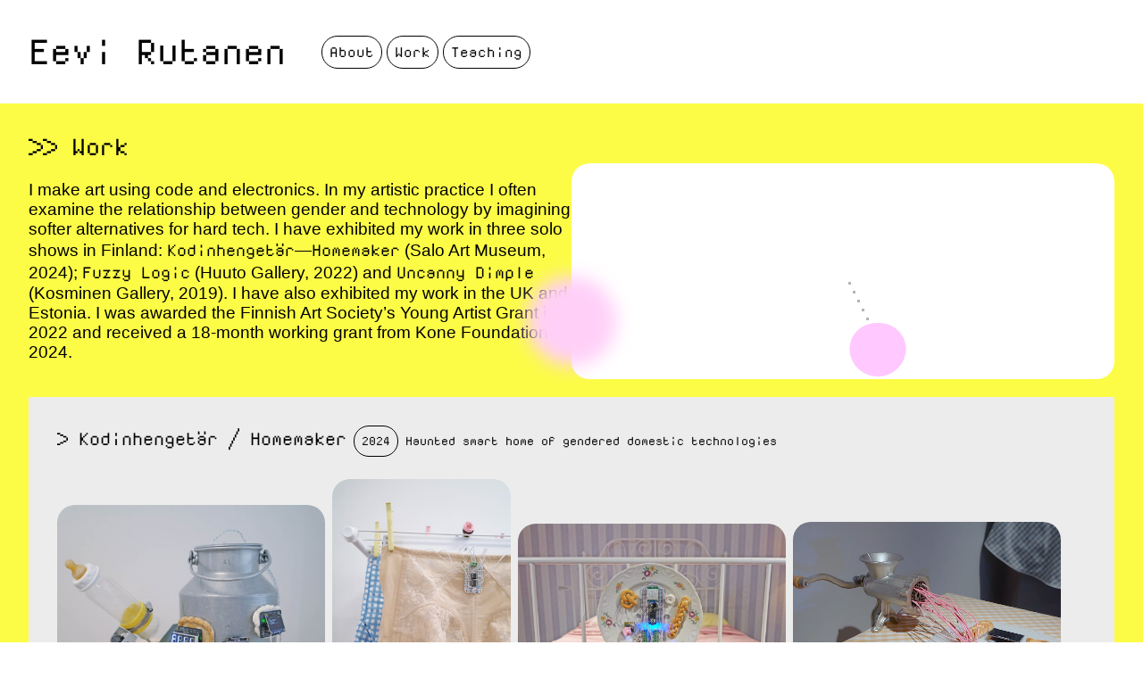

--- FILE ---
content_type: text/html; charset=UTF-8
request_url: https://www.eevirutanen.com/
body_size: 8232
content:
<!DOCTYPE html>
<html lang="fi" itemscope itemtype="https://schema.org/WebPage">
<head>
<div id="circleId" class="circle"></div>
<meta charset="UTF-8">
<meta name="viewport" content="width=device-width">
<title>Eevi Rutanen</title>
<meta name='robots' content='max-image-preview:large' />
<link rel="alternate" type="application/rss+xml" title="Eevi Rutanen &raquo; syöte" href="https://www.eevirutanen.com/feed/" />
<link rel="alternate" type="application/rss+xml" title="Eevi Rutanen &raquo; kommenttien syöte" href="https://www.eevirutanen.com/comments/feed/" />
<style id='wp-img-auto-sizes-contain-inline-css' type='text/css'>
img:is([sizes=auto i],[sizes^="auto," i]){contain-intrinsic-size:3000px 1500px}
/*# sourceURL=wp-img-auto-sizes-contain-inline-css */
</style>
<style id='wp-emoji-styles-inline-css' type='text/css'>

	img.wp-smiley, img.emoji {
		display: inline !important;
		border: none !important;
		box-shadow: none !important;
		height: 1em !important;
		width: 1em !important;
		margin: 0 0.07em !important;
		vertical-align: -0.1em !important;
		background: none !important;
		padding: 0 !important;
	}
/*# sourceURL=wp-emoji-styles-inline-css */
</style>
<link rel='stylesheet' id='wp-block-library-css' href='https://www.eevirutanen.com/wp-includes/css/dist/block-library/style.min.css?ver=6.9' type='text/css' media='all' />
<style id='wp-block-paragraph-inline-css' type='text/css'>
.is-small-text{font-size:.875em}.is-regular-text{font-size:1em}.is-large-text{font-size:2.25em}.is-larger-text{font-size:3em}.has-drop-cap:not(:focus):first-letter{float:left;font-size:8.4em;font-style:normal;font-weight:100;line-height:.68;margin:.05em .1em 0 0;text-transform:uppercase}body.rtl .has-drop-cap:not(:focus):first-letter{float:none;margin-left:.1em}p.has-drop-cap.has-background{overflow:hidden}:root :where(p.has-background){padding:1.25em 2.375em}:where(p.has-text-color:not(.has-link-color)) a{color:inherit}p.has-text-align-left[style*="writing-mode:vertical-lr"],p.has-text-align-right[style*="writing-mode:vertical-rl"]{rotate:180deg}
/*# sourceURL=https://www.eevirutanen.com/wp-includes/blocks/paragraph/style.min.css */
</style>
<style id='global-styles-inline-css' type='text/css'>
:root{--wp--preset--aspect-ratio--square: 1;--wp--preset--aspect-ratio--4-3: 4/3;--wp--preset--aspect-ratio--3-4: 3/4;--wp--preset--aspect-ratio--3-2: 3/2;--wp--preset--aspect-ratio--2-3: 2/3;--wp--preset--aspect-ratio--16-9: 16/9;--wp--preset--aspect-ratio--9-16: 9/16;--wp--preset--color--black: #000000;--wp--preset--color--cyan-bluish-gray: #abb8c3;--wp--preset--color--white: #ffffff;--wp--preset--color--pale-pink: #f78da7;--wp--preset--color--vivid-red: #cf2e2e;--wp--preset--color--luminous-vivid-orange: #ff6900;--wp--preset--color--luminous-vivid-amber: #fcb900;--wp--preset--color--light-green-cyan: #7bdcb5;--wp--preset--color--vivid-green-cyan: #00d084;--wp--preset--color--pale-cyan-blue: #8ed1fc;--wp--preset--color--vivid-cyan-blue: #0693e3;--wp--preset--color--vivid-purple: #9b51e0;--wp--preset--gradient--vivid-cyan-blue-to-vivid-purple: linear-gradient(135deg,rgb(6,147,227) 0%,rgb(155,81,224) 100%);--wp--preset--gradient--light-green-cyan-to-vivid-green-cyan: linear-gradient(135deg,rgb(122,220,180) 0%,rgb(0,208,130) 100%);--wp--preset--gradient--luminous-vivid-amber-to-luminous-vivid-orange: linear-gradient(135deg,rgb(252,185,0) 0%,rgb(255,105,0) 100%);--wp--preset--gradient--luminous-vivid-orange-to-vivid-red: linear-gradient(135deg,rgb(255,105,0) 0%,rgb(207,46,46) 100%);--wp--preset--gradient--very-light-gray-to-cyan-bluish-gray: linear-gradient(135deg,rgb(238,238,238) 0%,rgb(169,184,195) 100%);--wp--preset--gradient--cool-to-warm-spectrum: linear-gradient(135deg,rgb(74,234,220) 0%,rgb(151,120,209) 20%,rgb(207,42,186) 40%,rgb(238,44,130) 60%,rgb(251,105,98) 80%,rgb(254,248,76) 100%);--wp--preset--gradient--blush-light-purple: linear-gradient(135deg,rgb(255,206,236) 0%,rgb(152,150,240) 100%);--wp--preset--gradient--blush-bordeaux: linear-gradient(135deg,rgb(254,205,165) 0%,rgb(254,45,45) 50%,rgb(107,0,62) 100%);--wp--preset--gradient--luminous-dusk: linear-gradient(135deg,rgb(255,203,112) 0%,rgb(199,81,192) 50%,rgb(65,88,208) 100%);--wp--preset--gradient--pale-ocean: linear-gradient(135deg,rgb(255,245,203) 0%,rgb(182,227,212) 50%,rgb(51,167,181) 100%);--wp--preset--gradient--electric-grass: linear-gradient(135deg,rgb(202,248,128) 0%,rgb(113,206,126) 100%);--wp--preset--gradient--midnight: linear-gradient(135deg,rgb(2,3,129) 0%,rgb(40,116,252) 100%);--wp--preset--font-size--small: 13px;--wp--preset--font-size--medium: 20px;--wp--preset--font-size--large: 36px;--wp--preset--font-size--x-large: 42px;--wp--preset--spacing--20: 0.44rem;--wp--preset--spacing--30: 0.67rem;--wp--preset--spacing--40: 1rem;--wp--preset--spacing--50: 1.5rem;--wp--preset--spacing--60: 2.25rem;--wp--preset--spacing--70: 3.38rem;--wp--preset--spacing--80: 5.06rem;--wp--preset--shadow--natural: 6px 6px 9px rgba(0, 0, 0, 0.2);--wp--preset--shadow--deep: 12px 12px 50px rgba(0, 0, 0, 0.4);--wp--preset--shadow--sharp: 6px 6px 0px rgba(0, 0, 0, 0.2);--wp--preset--shadow--outlined: 6px 6px 0px -3px rgb(255, 255, 255), 6px 6px rgb(0, 0, 0);--wp--preset--shadow--crisp: 6px 6px 0px rgb(0, 0, 0);}:root :where(.is-layout-flow) > :first-child{margin-block-start: 0;}:root :where(.is-layout-flow) > :last-child{margin-block-end: 0;}:root :where(.is-layout-flow) > *{margin-block-start: 24px;margin-block-end: 0;}:root :where(.is-layout-constrained) > :first-child{margin-block-start: 0;}:root :where(.is-layout-constrained) > :last-child{margin-block-end: 0;}:root :where(.is-layout-constrained) > *{margin-block-start: 24px;margin-block-end: 0;}:root :where(.is-layout-flex){gap: 24px;}:root :where(.is-layout-grid){gap: 24px;}body .is-layout-flex{display: flex;}.is-layout-flex{flex-wrap: wrap;align-items: center;}.is-layout-flex > :is(*, div){margin: 0;}body .is-layout-grid{display: grid;}.is-layout-grid > :is(*, div){margin: 0;}.has-black-color{color: var(--wp--preset--color--black) !important;}.has-cyan-bluish-gray-color{color: var(--wp--preset--color--cyan-bluish-gray) !important;}.has-white-color{color: var(--wp--preset--color--white) !important;}.has-pale-pink-color{color: var(--wp--preset--color--pale-pink) !important;}.has-vivid-red-color{color: var(--wp--preset--color--vivid-red) !important;}.has-luminous-vivid-orange-color{color: var(--wp--preset--color--luminous-vivid-orange) !important;}.has-luminous-vivid-amber-color{color: var(--wp--preset--color--luminous-vivid-amber) !important;}.has-light-green-cyan-color{color: var(--wp--preset--color--light-green-cyan) !important;}.has-vivid-green-cyan-color{color: var(--wp--preset--color--vivid-green-cyan) !important;}.has-pale-cyan-blue-color{color: var(--wp--preset--color--pale-cyan-blue) !important;}.has-vivid-cyan-blue-color{color: var(--wp--preset--color--vivid-cyan-blue) !important;}.has-vivid-purple-color{color: var(--wp--preset--color--vivid-purple) !important;}.has-black-background-color{background-color: var(--wp--preset--color--black) !important;}.has-cyan-bluish-gray-background-color{background-color: var(--wp--preset--color--cyan-bluish-gray) !important;}.has-white-background-color{background-color: var(--wp--preset--color--white) !important;}.has-pale-pink-background-color{background-color: var(--wp--preset--color--pale-pink) !important;}.has-vivid-red-background-color{background-color: var(--wp--preset--color--vivid-red) !important;}.has-luminous-vivid-orange-background-color{background-color: var(--wp--preset--color--luminous-vivid-orange) !important;}.has-luminous-vivid-amber-background-color{background-color: var(--wp--preset--color--luminous-vivid-amber) !important;}.has-light-green-cyan-background-color{background-color: var(--wp--preset--color--light-green-cyan) !important;}.has-vivid-green-cyan-background-color{background-color: var(--wp--preset--color--vivid-green-cyan) !important;}.has-pale-cyan-blue-background-color{background-color: var(--wp--preset--color--pale-cyan-blue) !important;}.has-vivid-cyan-blue-background-color{background-color: var(--wp--preset--color--vivid-cyan-blue) !important;}.has-vivid-purple-background-color{background-color: var(--wp--preset--color--vivid-purple) !important;}.has-black-border-color{border-color: var(--wp--preset--color--black) !important;}.has-cyan-bluish-gray-border-color{border-color: var(--wp--preset--color--cyan-bluish-gray) !important;}.has-white-border-color{border-color: var(--wp--preset--color--white) !important;}.has-pale-pink-border-color{border-color: var(--wp--preset--color--pale-pink) !important;}.has-vivid-red-border-color{border-color: var(--wp--preset--color--vivid-red) !important;}.has-luminous-vivid-orange-border-color{border-color: var(--wp--preset--color--luminous-vivid-orange) !important;}.has-luminous-vivid-amber-border-color{border-color: var(--wp--preset--color--luminous-vivid-amber) !important;}.has-light-green-cyan-border-color{border-color: var(--wp--preset--color--light-green-cyan) !important;}.has-vivid-green-cyan-border-color{border-color: var(--wp--preset--color--vivid-green-cyan) !important;}.has-pale-cyan-blue-border-color{border-color: var(--wp--preset--color--pale-cyan-blue) !important;}.has-vivid-cyan-blue-border-color{border-color: var(--wp--preset--color--vivid-cyan-blue) !important;}.has-vivid-purple-border-color{border-color: var(--wp--preset--color--vivid-purple) !important;}.has-vivid-cyan-blue-to-vivid-purple-gradient-background{background: var(--wp--preset--gradient--vivid-cyan-blue-to-vivid-purple) !important;}.has-light-green-cyan-to-vivid-green-cyan-gradient-background{background: var(--wp--preset--gradient--light-green-cyan-to-vivid-green-cyan) !important;}.has-luminous-vivid-amber-to-luminous-vivid-orange-gradient-background{background: var(--wp--preset--gradient--luminous-vivid-amber-to-luminous-vivid-orange) !important;}.has-luminous-vivid-orange-to-vivid-red-gradient-background{background: var(--wp--preset--gradient--luminous-vivid-orange-to-vivid-red) !important;}.has-very-light-gray-to-cyan-bluish-gray-gradient-background{background: var(--wp--preset--gradient--very-light-gray-to-cyan-bluish-gray) !important;}.has-cool-to-warm-spectrum-gradient-background{background: var(--wp--preset--gradient--cool-to-warm-spectrum) !important;}.has-blush-light-purple-gradient-background{background: var(--wp--preset--gradient--blush-light-purple) !important;}.has-blush-bordeaux-gradient-background{background: var(--wp--preset--gradient--blush-bordeaux) !important;}.has-luminous-dusk-gradient-background{background: var(--wp--preset--gradient--luminous-dusk) !important;}.has-pale-ocean-gradient-background{background: var(--wp--preset--gradient--pale-ocean) !important;}.has-electric-grass-gradient-background{background: var(--wp--preset--gradient--electric-grass) !important;}.has-midnight-gradient-background{background: var(--wp--preset--gradient--midnight) !important;}.has-small-font-size{font-size: var(--wp--preset--font-size--small) !important;}.has-medium-font-size{font-size: var(--wp--preset--font-size--medium) !important;}.has-large-font-size{font-size: var(--wp--preset--font-size--large) !important;}.has-x-large-font-size{font-size: var(--wp--preset--font-size--x-large) !important;}
/*# sourceURL=global-styles-inline-css */
</style>

<style id='classic-theme-styles-inline-css' type='text/css'>
/*! This file is auto-generated */
.wp-block-button__link{color:#fff;background-color:#32373c;border-radius:9999px;box-shadow:none;text-decoration:none;padding:calc(.667em + 2px) calc(1.333em + 2px);font-size:1.125em}.wp-block-file__button{background:#32373c;color:#fff;text-decoration:none}
/*# sourceURL=/wp-includes/css/classic-themes.min.css */
</style>
<link rel='stylesheet' id='eevirutanen-style-css' href='https://usercontent.one/wp/www.eevirutanen.com/wp-content/themes/eevirutanen/style.css?ver=6.9' type='text/css' media='all' />
<script type="text/javascript" src="https://www.eevirutanen.com/wp-includes/js/jquery/jquery.min.js?ver=3.7.1" id="jquery-core-js"></script>
<script type="text/javascript" src="https://www.eevirutanen.com/wp-includes/js/jquery/jquery-migrate.min.js?ver=3.4.1" id="jquery-migrate-js"></script>
<script type="text/javascript" src="https://usercontent.one/wp/www.eevirutanen.com/wp-content/themes/eevirutanen/js/p5.min.js?ver=1" id="p5-js"></script>
<script type="text/javascript" src="https://usercontent.one/wp/www.eevirutanen.com/wp-content/themes/eevirutanen/js/sketch.js?ver=1" id="sketch-js"></script>
<script type="text/javascript" src="https://usercontent.one/wp/www.eevirutanen.com/wp-content/themes/eevirutanen/js/eevi.js?ver=1" id="eevi-js"></script>
<link rel="https://api.w.org/" href="https://www.eevirutanen.com/wp-json/" /><link rel="EditURI" type="application/rsd+xml" title="RSD" href="https://www.eevirutanen.com/xmlrpc.php?rsd" />
<meta name="generator" content="WordPress 6.9" />
<link rel="icon" href="https://usercontent.one/wp/www.eevirutanen.com/wp-content/uploads/2025/09/cropped-gradient-32x32.png" sizes="32x32" />
<link rel="icon" href="https://usercontent.one/wp/www.eevirutanen.com/wp-content/uploads/2025/09/cropped-gradient-192x192.png" sizes="192x192" />
<link rel="apple-touch-icon" href="https://usercontent.one/wp/www.eevirutanen.com/wp-content/uploads/2025/09/cropped-gradient-180x180.png" />
<meta name="msapplication-TileImage" content="https://usercontent.one/wp/www.eevirutanen.com/wp-content/uploads/2025/09/cropped-gradient-270x270.png" />
</head>
<body class="home blog wp-embed-responsive wp-theme-eevirutanen">
<a href="#content" class="skip-link screen-reader-text">Skip to the content</a><div id="wrapper" class="hfeed">
<header id="header" role="banner">
<div id="branding">
<div id="site-title" itemprop="publisher" itemscope itemtype="https://schema.org/Organization">
<h1>
<a href="https://www.eevirutanen.com/" title="Eevi Rutanen" rel="home" itemprop="url"><span id="site-name" itemprop="name">Eevi Rutanen</span></a></h1>
</div>
<div id="site-description" itemprop="description"></div>
</div>
<nav id="menu" role="navigation" itemscope itemtype="https://schema.org/SiteNavigationElement">
<div class="menu-menu-container"><ul id="menu-menu" class="menu"><li id="menu-item-905" class="menu-item menu-item-type-post_type menu-item-object-page menu-item-905"><a href="https://www.eevirutanen.com/about/" itemprop="url"><span itemprop="name">About</span></a></li>
<li id="menu-item-948" class="menu-item menu-item-type-custom menu-item-object-custom current-menu-item current_page_item menu-item-home menu-item-948"><a href="https://www.eevirutanen.com/#work" aria-current="page" itemprop="url"><span itemprop="name">Work</span></a></li>
<li id="menu-item-947" class="menu-item menu-item-type-custom menu-item-object-custom current-menu-item current_page_item menu-item-home menu-item-947"><a href="https://www.eevirutanen.com/#teaching" aria-current="page" itemprop="url"><span itemprop="name">Teaching</span></a></li>
</ul></div></nav>
</header>
<div id="container">
<main id="content" role="main"><div id="work" class="section">
<h1>>> Work</h1>
<div class="flex-container">
<div class="flex-text" id="flextext">

<p>I make art using code and electronics. In my artistic practice I often examine the relationship between gender and technology by imagining softer alternatives for hard tech. I have exhibited my work in three solo shows in Finland: <em>Kodinhengetär</em>—<em>Homemaker</em> (Salo Art Museum, 2024); <em>Fuzzy Logic</em> (Huuto Gallery, 2022) and <em>Uncanny Dimple</em> (Kosminen Gallery, 2019). I have also exhibited my work in the UK and Estonia. I was awarded the Finnish Art Society&#8217;s Young Artist Grant in 2022 and received a 18-month working grant from Kone Foundation in 2024.</p>
</div>
<div class="filler" id="canvascontainer"></div>
</div>
     
        <div class="subsection">
        <div class="subsection-title">
        <h4> <a href="https://www.eevirutanen.com/kodinhengetar-homemaker/">> Kodinhengetär / Homemaker </a></h4>
                        <span class="year">2024</span>
                                    <span class="description">Haunted smart home of gendered domestic technologies</span>
                    </div>
                        <a href="https://www.eevirutanen.com/kodinhengetar-homemaker/"><img src="https://usercontent.one/wp/www.eevirutanen.com/wp-content/uploads/2025/05/digihinkki_pressi-1024x826.jpg" alt="" /></a>
                                    <a href="https://www.eevirutanen.com/kodinhengetar-homemaker/"><img src="https://usercontent.one/wp/www.eevirutanen.com/wp-content/uploads/2025/05/pyykinkasittely_pressi-682x1024.jpg" alt="" /></a>
                                    <a href="https://www.eevirutanen.com/kodinhengetar-homemaker/"><img src="https://usercontent.one/wp/www.eevirutanen.com/wp-content/uploads/2025/05/niinmakaa2-1024x682.jpg" alt="" /></a>
                                        <a href="https://www.eevirutanen.com/kodinhengetar-homemaker/">
            <div class="video-container">
            <video width="300" height="300" autoplay muted loop>
              <source src="https://usercontent.one/wp/www.eevirutanen.com/wp-content/uploads/2025/05/kodinhengetar_edistys.mp4" type="video/mp4">
            </video>
            </div>
            </a>
                </div>
     
        <div class="subsection">
        <div class="subsection-title">
        <h4> <a href="https://www.eevirutanen.com/fuzzy-logic/">> Fuzzy Logic </a></h4>
                        <span class="year">2022</span>
                                    <span class="description">Misbehaving appliances visualising the hazy area between binary truths and falsehoods</span>
                    </div>
                        <a href="https://www.eevirutanen.com/fuzzy-logic/"><img src="https://usercontent.one/wp/www.eevirutanen.com/wp-content/uploads/2023/06/toilet_open-scaled-1-731x1024.jpg" alt="" /></a>
                                    <a href="https://www.eevirutanen.com/fuzzy-logic/"><img src="https://usercontent.one/wp/www.eevirutanen.com/wp-content/uploads/2023/06/fuzzyLogic_phone-scaled-1-1024x819.jpg" alt="" /></a>
                                        <a href="https://www.eevirutanen.com/fuzzy-logic/">
            <div class="video-container">
            <video width="300" height="300" autoplay muted loop>
              <source src="https://usercontent.one/wp/www.eevirutanen.com/wp-content/uploads/2023/06/fuzzylogic_clip.mp4" type="video/mp4">
            </video>
            </div>
            </a>
                </div>
     
        <div class="subsection">
        <div class="subsection-title">
        <h4> <a href="https://www.eevirutanen.com/mutta-metsan-polkua-kuljen-kummallista/">> Mutta metsän polkua kuljen kummallista </a></h4>
                        <span class="year">2021</span>
                                    <span class="description">Non-human poet reacting to its environment</span>
                    </div>
                        <a href="https://www.eevirutanen.com/mutta-metsan-polkua-kuljen-kummallista/"><img src="https://usercontent.one/wp/www.eevirutanen.com/wp-content/uploads/2021/08/ma_metsan_polkua_1-scaled-1-768x1024.jpg" alt="Mutta metsän polkua kuljen kummallista Eevi Rutanen" /></a>
                                    </div>
     
        <div class="subsection">
        <div class="subsection-title">
        <h4> <a href="https://www.eevirutanen.com/visceral-petting-zoo/">> Visceral Petting Zoo </a></h4>
                        <span class="year">2021</span>
                                    <span class="description">Participatory sound performance about cute aggression</span>
                    </div>
                        <a href="https://www.eevirutanen.com/visceral-petting-zoo/"><img src="https://usercontent.one/wp/www.eevirutanen.com/wp-content/uploads/2021/08/visceral_petting_zoo_web-scaled-1-1024x768.jpg" alt="Visceraö Petting Zoo Eevi Rutanen" /></a>
                                        <a href="https://www.eevirutanen.com/visceral-petting-zoo/">
            <div class="video-container">
            <video width="300" height="300" autoplay muted loop>
              <source src="https://usercontent.one/wp/www.eevirutanen.com/wp-content/uploads/2021/08/pettingzoo_clip_small.mp4" type="video/mp4">
            </video>
            </div>
            </a>
                </div>
     
        <div class="subsection">
        <div class="subsection-title">
        <h4> <a href="https://www.eevirutanen.com/uncanny-dimple-2/">> Uncanny Dimple </a></h4>
                        <span class="year">2019</span>
                                    <span class="description">Robotic creatures exploring the proximity between the cute and the uncanny</span>
                    </div>
                        <a href="https://www.eevirutanen.com/uncanny-dimple-2/"><img src="https://usercontent.one/wp/www.eevirutanen.com/wp-content/uploads/2019/08/6_sebastian-e1587494103261.jpg" alt="Sebastian" /></a>
                                    <a href="https://www.eevirutanen.com/uncanny-dimple-2/"><img src="https://usercontent.one/wp/www.eevirutanen.com/wp-content/uploads/2019/08/2E7A0050_square-e1587494203139.jpg" alt="" /></a>
                                    <a href="https://www.eevirutanen.com/uncanny-dimple-2/"><img src="https://usercontent.one/wp/www.eevirutanen.com/wp-content/uploads/2019/08/lickerCloseup-1024x683.jpg" alt="Lickers" /></a>
                                        <a href="https://www.eevirutanen.com/uncanny-dimple-2/">
            <div class="video-container">
            <video width="300" height="300" autoplay muted loop>
              <source src="https://usercontent.one/wp/www.eevirutanen.com/wp-content/uploads/2021/01/VID_20190321_144314294.mp4" type="video/mp4">
            </video>
            </div>
            </a>
                </div>
     
        <div class="subsection">
        <div class="subsection-title">
        <h4> <a href="https://www.eevirutanen.com/microlabour/">> Microlabour </a></h4>
                        <span class="year">2019</span>
                                    <span class="description">Speculative technologies for future labour</span>
                    </div>
                        <a href="https://www.eevirutanen.com/microlabour/"><img src="https://usercontent.one/wp/www.eevirutanen.com/wp-content/uploads/2019/02/tasker-1024x768.jpg" alt="Eevi Rutanen: Microlabour" /></a>
                                    <a href="https://www.eevirutanen.com/microlabour/"><img src="https://usercontent.one/wp/www.eevirutanen.com/wp-content/uploads/2019/02/crytorod-1024x768.jpg" alt="Eevi Rutanen: Microlabour" /></a>
                                    </div>
     
        <div class="subsection">
        <div class="subsection-title">
        <h4> <a href="https://www.eevirutanen.com/grasper/">> Grasper </a></h4>
                        <span class="year">2018-2019</span>
                                    <span class="description">Absurdly automated udder that embodies tactile knowledge</span>
                    </div>
                        <a href="https://www.eevirutanen.com/grasper/"><img src="https://usercontent.one/wp/www.eevirutanen.com/wp-content/uploads/2019/05/grasper_closeup-1024x682.jpg" alt="Eevi Rutanen: Grasper" /></a>
                                    <a href="https://www.eevirutanen.com/grasper/"><img src="https://usercontent.one/wp/www.eevirutanen.com/wp-content/uploads/2019/05/grasper_hand-683x1024.jpg" alt="Eevi Rutanen: Grasper" /></a>
                                    <a href="https://www.eevirutanen.com/grasper/"><img src="https://usercontent.one/wp/www.eevirutanen.com/wp-content/uploads/2019/05/grasper_action-1024x683.jpg" alt="" /></a>
                                    </div>
     
        <div class="subsection">
        <div class="subsection-title">
        <h4> <a href="https://www.eevirutanen.com/tentacular/">> Tentacular </a></h4>
                        <span class="year">2018</span>
                                    <span class="description">Interactive installation using computer vision</span>
                    </div>
                        <a href="https://www.eevirutanen.com/tentacular/"><img src="https://usercontent.one/wp/www.eevirutanen.com/wp-content/uploads/2019/02/tentacular-e1587496511790-683x1024.jpg" alt="Eevi Rutanen: Tentacular" /></a>
                                    </div>
     
        <div class="subsection">
        <div class="subsection-title">
        <h4> <a href="https://www.eevirutanen.com/skroderiders/">> Skroderiders </a></h4>
                        <span class="year">2018</span>
                                    <span class="description">Autonomous plant cyborgs exploring artificial symbiosis and non-human love</span>
                    </div>
                        <a href="https://www.eevirutanen.com/skroderiders/"><img src="https://usercontent.one/wp/www.eevirutanen.com/wp-content/uploads/2018/05/skroderiders_smaller-e1587496630925.jpg" alt="Skroderiders, Eevi Rutanen" /></a>
                                            </div>
     </div>

<div id="teaching" class="section">
<h1>>> Teaching</h1>

<p>I have been teaching Creative Computation in the Visual Communication Design MA programme at Aalto University since 2020. My academic duties at Aalto also entail supervising and examining MA thesis work and participating in the Academic Admissions committee. I was awarded as the Teacher of the Year by the Aalto ARTS Student Association in 2023. I have also frequented as a visiting lecturer at other study programmes at Aalto University as well as the University of Fine Arts in Helsinki.</p>



<p>In addition to creative coding, I have taught shorter courses and workshops on electronics, robotics and electronic textiles in various institutions, eg. Estonian Academy of Arts (Tallinn, Estonia), Unga Teatern (Helsinki, Finland) and Salo Art Museum (Salo, Finland).</p>
       <div class="subsection">
    <div class="subsection-title">
    <h4><a href="https://www.eevirutanen.com/creative-computation-for-visual-communication-design/">> Creative Computation for Visual Communication Design</a></h4>
                <span class="year">2020—Present</span>
                        <span class="description">Creative coding course for the VCD MA programme at Aalto University</span>
            </div>
                    <a href="https://www.eevirutanen.com/creative-computation-for-visual-communication-design/"><img src="https://usercontent.one/wp/www.eevirutanen.com/wp-content/uploads/2025/05/creativeComp-300x300.png" alt="" /></a>
                                <a href="https://www.eevirutanen.com/creative-computation-for-visual-communication-design/"><img src="https://usercontent.one/wp/www.eevirutanen.com/wp-content/uploads/2025/05/creativeComp2-300x300.png" alt="" /></a>
                                <a href="https://www.eevirutanen.com/creative-computation-for-visual-communication-design/">
            <div class="video-container">
            <video width="300" height="300" autoplay muted loop>
              <source src="https://usercontent.one/wp/www.eevirutanen.com/wp-content/uploads/2025/05/creativeComp_clip_small.mov" type="video/mp4">
            </video>
            </div>
            </a>
            </div>
    <div class="subsection">
    <div class="subsection-title">
    <h4><a href="https://www.eevirutanen.com/romurobotit/">> Romurobotit</a></h4>
                <span class="year">2024</span>
                        <span class="description">Public workshop combining robots and recycling at the Salo Art Museum</span>
            </div>
                    <a href="https://www.eevirutanen.com/romurobotit/">
            <div class="video-container">
            <video width="300" height="300" autoplay muted loop>
              <source src="https://usercontent.one/wp/www.eevirutanen.com/wp-content/uploads/2025/02/romurobotit.mp4" type="video/mp4">
            </video>
            </div>
            </a>
            </div>
    <div class="subsection">
    <div class="subsection-title">
    <h4><a href="https://www.eevirutanen.com/soft-synesthetic-synthesis/">> Soft Synesthetic Synthesis</a></h4>
                <span class="year">2021</span>
                        <span class="description">E-textile workshop where touch is translated into sound</span>
            </div>
                    <a href="https://www.eevirutanen.com/soft-synesthetic-synthesis/"><img src="https://usercontent.one/wp/www.eevirutanen.com/wp-content/uploads/2022/01/synesthetic_synthesis-225x300.jpg" alt="" /></a>
                                <a href="https://www.eevirutanen.com/soft-synesthetic-synthesis/"><img src="https://usercontent.one/wp/www.eevirutanen.com/wp-content/uploads/2022/01/softislab3-240x300.jpg" alt="" /></a>
                                <a href="https://www.eevirutanen.com/soft-synesthetic-synthesis/"><img src="https://usercontent.one/wp/www.eevirutanen.com/wp-content/uploads/2022/01/softislab5-240x300.jpg" alt="" /></a>
                        </div>
    <div class="subsection">
    <div class="subsection-title">
    <h4><a href="https://www.eevirutanen.com/soft-tech-for-hard-times/">> Soft Tech for Hard Times</a></h4>
                <span class="year">2021</span>
                        <span class="description">An e-textile workshop for imagining the softer side of hard tech.</span>
            </div>
                    <a href="https://www.eevirutanen.com/soft-tech-for-hard-times/"><img src="https://usercontent.one/wp/www.eevirutanen.com/wp-content/uploads/2022/01/softTech_3-300x225.jpg" alt="Soft Tech for Hard times workshop at EKA" /></a>
                                <a href="https://www.eevirutanen.com/soft-tech-for-hard-times/">
            <div class="video-container">
            <video width="300" height="300" autoplay muted loop>
              <source src="https://usercontent.one/wp/www.eevirutanen.com/wp-content/uploads/2022/01/SoftTech1.mp4" type="video/mp4">
            </video>
            </div>
            </a>
            </div>
    <div class="subsection">
    <div class="subsection-title">
    <h4><a href="https://www.eevirutanen.com/garbage-patch-kids/">> Garbage Patch Kids</a></h4>
                <span class="year">2020</span>
                        <span class="description">A workshop where rubbish comes to life!</span>
            </div>
                    <a href="https://www.eevirutanen.com/garbage-patch-kids/"><img src="https://usercontent.one/wp/www.eevirutanen.com/wp-content/uploads/2020/04/garbageKid_icon_large-e1612369895549-300x300.png" alt="Eevi Rutanen: Garbage Patch Kids workshop" /></a>
                                <a href="https://www.eevirutanen.com/garbage-patch-kids/"><img src="https://usercontent.one/wp/www.eevirutanen.com/wp-content/uploads/2020/09/GBG_9-200x300.jpg" alt="Eevi Rutanen: Garbage Patch Kids workshop" /></a>
                        </div>
</div>

<!--<div class="section">
</div>-->

<div class="section" id="funny-links">
<h1>>> This and That</h1>

<p>Some creative coding / web art stuff throughout the years.</p>


<ul>
<li><a href="https://ylioppilaslehti.fi/2021/11/ylioppilaslehti-selvitti-ketka-ovat-suomen-fiksuimmat-poliitikot/">The Smartest Politician in Finland</a>
<ul>
<li>Interactive infographics for an article in the <a href="https://ylioppilaslehti.fi/">Ylioppilas</a> magazine (2021)</li>
</ul>
</li>
<li><a href="https://eevirutanen.com/aikamatka/">The Future of Graphic Design</a>
<ul>
<li>Generative illustration created for a column I wrote in the <a href="https://grafia.fi/en/">Grafia</a> magazine (2021)</li>
</ul>
</li>
<li><a href="https://www.eevirutanen.com/stockpoetry/">StockPoetry</a>
<ul>
<li>Generative poems from stock image captions (2021)</li>
</ul>
</li>
<li><a href="http://eevirutanen.com/paajalkaiset/">Cephalopods</a>
<ul>
<li>Illustration generator based on a genetic algorithm (2019)</li>
</ul>
</li>
<li><a href="http://eevirutanen.com/colour-shape-thing/">ColourShapeThing</a>
<ul>
<li>Making 3D-shapes based on the colors associated to words (2018)</li>
</ul>
</li>
<li><a href="http://eevirutanen.com/cloud9/">Cloud 9</a>
<ul>
<li>Experiment in WEBGL (2016)</li>
</ul>
</li>
<li><a href="http://eevirutanen.com/lick/">Lick</a>
<ul>
<li>A funny little game (2015)</li>
</ul>
</li>
<li><a href="http://eevirutanen.com/content_creator/">Content</a>
<ul>
<li>Generative compositions (2015)</li>
</ul>
</li>
</ul>


<p></p>
</div>

</main>
</div>
<footer id="footer" role="contentinfo">
</footer>
</div>
<script type="speculationrules">
{"prefetch":[{"source":"document","where":{"and":[{"href_matches":"/*"},{"not":{"href_matches":["/wp-*.php","/wp-admin/*","/wp-content/uploads/*","/wp-content/*","/wp-content/plugins/*","/wp-content/themes/eevirutanen/*","/*\\?(.+)"]}},{"not":{"selector_matches":"a[rel~=\"nofollow\"]"}},{"not":{"selector_matches":".no-prefetch, .no-prefetch a"}}]},"eagerness":"conservative"}]}
</script>
<script>
jQuery(document).ready(function($) {
var deviceAgent = navigator.userAgent.toLowerCase();
if (deviceAgent.match(/(iphone|ipod|ipad)/)) {
$("html").addClass("ios");
$("html").addClass("mobile");
}
if (deviceAgent.match(/(Android)/)) {
$("html").addClass("android");
$("html").addClass("mobile");
}
if (navigator.userAgent.search("MSIE") >= 0) {
$("html").addClass("ie");
}
else if (navigator.userAgent.search("Chrome") >= 0) {
$("html").addClass("chrome");
}
else if (navigator.userAgent.search("Firefox") >= 0) {
$("html").addClass("firefox");
}
else if (navigator.userAgent.search("Safari") >= 0 && navigator.userAgent.search("Chrome") < 0) {
$("html").addClass("safari");
}
else if (navigator.userAgent.search("Opera") >= 0) {
$("html").addClass("opera");
}
});
</script>
<script id="wp-emoji-settings" type="application/json">
{"baseUrl":"https://s.w.org/images/core/emoji/17.0.2/72x72/","ext":".png","svgUrl":"https://s.w.org/images/core/emoji/17.0.2/svg/","svgExt":".svg","source":{"concatemoji":"https://www.eevirutanen.com/wp-includes/js/wp-emoji-release.min.js?ver=6.9"}}
</script>
<script type="module">
/* <![CDATA[ */
/*! This file is auto-generated */
const a=JSON.parse(document.getElementById("wp-emoji-settings").textContent),o=(window._wpemojiSettings=a,"wpEmojiSettingsSupports"),s=["flag","emoji"];function i(e){try{var t={supportTests:e,timestamp:(new Date).valueOf()};sessionStorage.setItem(o,JSON.stringify(t))}catch(e){}}function c(e,t,n){e.clearRect(0,0,e.canvas.width,e.canvas.height),e.fillText(t,0,0);t=new Uint32Array(e.getImageData(0,0,e.canvas.width,e.canvas.height).data);e.clearRect(0,0,e.canvas.width,e.canvas.height),e.fillText(n,0,0);const a=new Uint32Array(e.getImageData(0,0,e.canvas.width,e.canvas.height).data);return t.every((e,t)=>e===a[t])}function p(e,t){e.clearRect(0,0,e.canvas.width,e.canvas.height),e.fillText(t,0,0);var n=e.getImageData(16,16,1,1);for(let e=0;e<n.data.length;e++)if(0!==n.data[e])return!1;return!0}function u(e,t,n,a){switch(t){case"flag":return n(e,"\ud83c\udff3\ufe0f\u200d\u26a7\ufe0f","\ud83c\udff3\ufe0f\u200b\u26a7\ufe0f")?!1:!n(e,"\ud83c\udde8\ud83c\uddf6","\ud83c\udde8\u200b\ud83c\uddf6")&&!n(e,"\ud83c\udff4\udb40\udc67\udb40\udc62\udb40\udc65\udb40\udc6e\udb40\udc67\udb40\udc7f","\ud83c\udff4\u200b\udb40\udc67\u200b\udb40\udc62\u200b\udb40\udc65\u200b\udb40\udc6e\u200b\udb40\udc67\u200b\udb40\udc7f");case"emoji":return!a(e,"\ud83e\u1fac8")}return!1}function f(e,t,n,a){let r;const o=(r="undefined"!=typeof WorkerGlobalScope&&self instanceof WorkerGlobalScope?new OffscreenCanvas(300,150):document.createElement("canvas")).getContext("2d",{willReadFrequently:!0}),s=(o.textBaseline="top",o.font="600 32px Arial",{});return e.forEach(e=>{s[e]=t(o,e,n,a)}),s}function r(e){var t=document.createElement("script");t.src=e,t.defer=!0,document.head.appendChild(t)}a.supports={everything:!0,everythingExceptFlag:!0},new Promise(t=>{let n=function(){try{var e=JSON.parse(sessionStorage.getItem(o));if("object"==typeof e&&"number"==typeof e.timestamp&&(new Date).valueOf()<e.timestamp+604800&&"object"==typeof e.supportTests)return e.supportTests}catch(e){}return null}();if(!n){if("undefined"!=typeof Worker&&"undefined"!=typeof OffscreenCanvas&&"undefined"!=typeof URL&&URL.createObjectURL&&"undefined"!=typeof Blob)try{var e="postMessage("+f.toString()+"("+[JSON.stringify(s),u.toString(),c.toString(),p.toString()].join(",")+"));",a=new Blob([e],{type:"text/javascript"});const r=new Worker(URL.createObjectURL(a),{name:"wpTestEmojiSupports"});return void(r.onmessage=e=>{i(n=e.data),r.terminate(),t(n)})}catch(e){}i(n=f(s,u,c,p))}t(n)}).then(e=>{for(const n in e)a.supports[n]=e[n],a.supports.everything=a.supports.everything&&a.supports[n],"flag"!==n&&(a.supports.everythingExceptFlag=a.supports.everythingExceptFlag&&a.supports[n]);var t;a.supports.everythingExceptFlag=a.supports.everythingExceptFlag&&!a.supports.flag,a.supports.everything||((t=a.source||{}).concatemoji?r(t.concatemoji):t.wpemoji&&t.twemoji&&(r(t.twemoji),r(t.wpemoji)))});
//# sourceURL=https://www.eevirutanen.com/wp-includes/js/wp-emoji-loader.min.js
/* ]]> */
</script>
<script id="ocvars">var ocSiteMeta = {plugins: {"a3e4aa5d9179da09d8af9b6802f861a8": 0,"2c9812363c3c947e61f043af3c9852d0": 1,"b904efd4c2b650207df23db3e5b40c86": 1,"a3fe9dc9824eccbd72b7e5263258ab2c": 1}}</script></body>
</html>

--- FILE ---
content_type: text/css
request_url: https://usercontent.one/wp/www.eevirutanen.com/wp-content/themes/eevirutanen/style.css?ver=6.9
body_size: 2819
content:
/*
Theme Name: eevirutanen
eevirutanen WordPress Theme 2025
*/

/*html,body,div,span,applet,object,iframe,h1,h2,h3,h4,h5,h6,p,blockquote,pre,a,abbr,acronym,address,big,cite,code,del,dfn,em,img,ins,kbd,q,s,samp,small,strike,strong,sub,sup,tt,var,b,u,i,center,dl,dt,dd,ol,ul,li,fieldset,form,label,legend,table,caption,tbody,tfoot,thead,tr,th,td,article,aside,canvas,details,embed,figure,figcaption,footer,header,hgroup,menu,nav,output,ruby,section,summary,time,mark,audio,video{margin:0;padding:0;border:0;font-size:100%;font:inherit;vertical-align:baseline}html{scroll-behavior:smooth}body{line-height:1}a{text-decoration-skip-ink:auto}a[href^="tel"]{color:inherit;text-decoration:none}button{outline:0}ol,ul{list-style:none}blockquote,q{quotes:none}blockquote:before,blockquote:after,q:before,q:after{content:'';content:none}q{display:inline;font-style:italic}q:before{content:'"';font-style:normal}q:after{content:'"';font-style:normal}textarea,input[type="text"],input[type="button"],input[type="submit"],input[type="reset"],input[type="search"],input[type="password"]{-webkit-appearance:none;appearance:none;border-radius:0}input[type="search"]{-webkit-appearance:textfield}table{border-collapse:collapse;border-spacing:0}th,td{padding:2px}big{font-size:120%}small,sup,sub{font-size:80%}sup{vertical-align:super}sub{vertical-align:sub}dd{margin-left:20px}kbd,tt{font-family:courier;font-size:12px}ins{text-decoration:underline}del,strike,s{text-decoration:line-through}dt{font-weight:bold}address,cite,var{font-style:italic}article,aside,details,figcaption,figure,footer,header,hgroup,menu,nav,section{display:block}*{box-sizing:border-box;-webkit-tap-highlight-color:transparent}
.sticky{}.bypostauthor{}.wp-caption{}.wp-caption-text{}.gallery-caption{}.alignright{}.alignleft{}.aligncenter{}
.screen-reader-text{border:0;clip:rect(1px,1px,1px,1px);-webkit-clip-path:inset(50%);clip-path:inset(50%);height:1px;margin:-1px;overflow:hidden;padding:0;position:absolute!important;width:1px;word-wrap:normal!important;word-break:normal}
.screen-reader-text:focus{background-color:#f7f7f7;border-radius:3px;box-shadow:0 0 2px 2px rgba(0,0,0,.6);clip:auto!important;-webkit-clip-path:none;clip-path:none;color:#007acc;display:block;font-size:14px;font-size:.875rem;font-weight:700;height:auto;right:5px;line-height:normal;padding:15px 23px 14px;text-decoration:none;top:5px;width:auto;z-index:100000}
.skip-link{left:-9999rem;top:2.5rem;z-index:999999999;text-decoration:underline}
.skip-link:focus{display:block;left:6px;top:7px;font-size:14px;font-weight:600;text-decoration:none;line-height:normal;padding:15px 23px 14px;z-index:100000;right:auto}
.visually-hidden:not(:focus):not(:active), .form-allowed-tags:not(:focus):not(:active){position:absolute !important;height:1px;width:1px;overflow:hidden;clip:rect(1px 1px 1px 1px);clip:rect(1px, 1px, 1px, 1px);white-space:nowrap}*/

@font-face {
    font-family: 'jgs7';
    src: url('webfonts/jgs7.woff2') format('woff2'),
        url('webfonts/jgs7.woff') format('woff');
    font-weight: normal;
    font-style: normal;
    font-display: swap;
}

@font-face {
    font-family: 'jgs5';
    src: url('webfonts/jgs5.woff2') format('woff2'),
        url('webfonts/jgs5.woff') format('woff');
    font-weight: normal;
    font-style: normal;
    font-display: swap;
}

@font-face {
    font-family: 'jgs9';
    src: url('webfonts/jgs9.woff2') format('woff2'),
        url('webfonts/jgs9.woff') format('woff');
    font-weight: normal;
    font-style: normal;
    font-display: swap;
}


html, body {
    font-family: 'jgs7';
    margin: 0;
}

body.single{
    background: #efefef;
}

p, ul, li{
    font-size: 1.2rem;
    font-family: "Helvetica";
}

em{
    font-family: 'jgs7';
    font-style: normal;
    font-size: 1.4rem;
}

li{
    list-style: none;
}
    
.section li li:before {
  content: "> ";
}
a {
    color: inherit;
}

a:visited {
    color: inherit;
}

h1, h2, h3, h4 {
    font-weight: inherit;
}

h2 {
    font-size: 2rem;
}
h3 {
    font-size: 1.75rem;
}
h4 {
    font-size: 1.5rem;
}

h1 a, h2 a, h3 a, h4 a{
    text-decoration: none;
}

a:hover{
    filter: blur(5px);
    background: #fcfc47;
}

#site-title{
    font-size: 1.5rem;
}

.section{
    margin: 0;
    border: none;
    padding: 2rem;
}

.flex-container{
    display: flex;
    flex-direction: row;
    margin-bottom: 1rem;
    gap: 1rem;
}

section{
    flex: 1 1 0px;
}

section.wider{
    flex-grow: 2;
}

.two-column{
    -moz-column-count: 2;
    -webkit-column-count: 2;
    column-count: 2;
    padding: 2rem;
    column-gap: 4rem;
}

.two-column p{
    page-break-inside: avoid;           /* Theoretically FF 20+ */
    break-inside: avoid-column;         /* Chrome, Safari, IE 11 */
    display:table;                      /* Actually FF 20+ */
    margin: 0;
    margin-bottom: 1.5rem;
}

.two-column h3{
    column-span: all;
    margin-bottom: 2rem;
}

h2.two-column{
    margin-bottom: 0;
}

.flex-text{
    margin: 0;
    flex: 50%;
    align-self:flex-start;
}

.filler{
    overflow: hidden;
    margin: 0;
    flex: 50%;
    border-radius: 20px;
}

canvas{
    border-radius: 20px;
}

.single article p{
    width: 60%;
}

.single article h3 + p {
    margin-top: 0.5em;
}

.wp-block-embed{
    width: 60%;
    padding: 2rem;
    border-radius: 20px;
    background: #ffcff8;
}

.wp-block-video video {
    border-radius: 20px;
    max-width: 300px;
}

.is-layout-flex.samewidth > :is(*, div){
    flex: 1 1 0;
}

iframe{
    border: none;
    width: 500px;
    height: 540px;
}

iframe .nav {
    display: none !imporant;
}

article img{
    border-radius: 20px;
}

.flex-container figure {
    margin: 0; /* portrait on about page */
}
.section h1{
    margin: 0;
}

.section:nth-child(even) {
    background: #ffcff8;
}
.section:nth-child(odd) {
    background: #fcfc47;
}

.subsection{
    padding: 2rem;
}
.subsection img{
    vertical-align: middle;
    border-radius: 20px;
    max-width: 300px;
    max-height: 300px;
}
.video-container video{
    min-width: 100%; 
    min-height: 100%;
    width: 100%;
    height: 100%;
    max-width: 300px;
    max-height: 300px;
    border-radius: 20px;
    object-fit: cover;
}

.video-container{
    display: inline-block;
    vertical-align: middle;
}
.subsection h4, .subsection h2 {
    margin-top: 0;
}
.subsection-title > *{
    display: inline-block;
}
.subsection:nth-child(even) {
    background: #efefef;
    animation: bganimate1 10s infinite;
}
.subsection:nth-child(odd) {
    background: #d6d6d6;
    animation: bganimate2 10s infinite;
}

.two-column:nth-child(even) {
    background: #efefef;
    animation: bganimate1 10s infinite;
}
.two-column:nth-child(odd) {
    background: #d6d6d6;
    animation: bganimate2 10s infinite;
}

@keyframes bganimate1 {
    0% {background-color: #efefef;}
    50% {background-color: #d6d6d6;}
    100% {background-color: #efefef;}
}

@keyframes bganimate2 {
    0% {background-color: #d6d6d6;}
    50% {background-color: #efefef;}
    100% {background-color: #d6d6d6;}
}

.year{
    border: 1px solid black;
    border-radius: 2rem;
    padding: 0.5rem;
    font-size: 1rem;
}
.description{
    font-size: 1rem;
}

.entry-title {
    font-size: 2rem;
}

article {
    margin: 2rem;
}

.page article {
    margin-top: 0;
}

#header {
    padding: 2rem;
    background: white;
}

#header > *{
    display: inline-block;
    vertical-align: middle;
}

#header h1 {
    margin-top: 0;
    margin-bottom: 0;
    margin-right: 2rem;
}


nav li {
    list-style: none;
    display: inline-block;
    font-family: 'jgs7';
}

nav a:hover{
    background: #ffcff8;
    filter: none;
}

nav a{
    text-decoration: none;
    border: 1px solid black;
    border-radius: 2rem;
    padding: 0.5rem; 
}

nav ul {
    margin: 0;
    padding: 0;
}

#funny-links li{
    font-family: 'jgs7';
}

.circle {
    position: fixed;
    top: 50%;
    left: 50%;
    transform: translate(-50%, -50%);
    width: 100px;
    height: 100px;
    /*mix-blend-mode: difference;*/
    /*background: radial-gradient(circle at 18.7% 37.8%, rgb(250, 250, 250) 0%, rgb(225, 234, 238) 90%);*/
    background: #ffcff8;
    filter: blur(10px);
    border-radius: 50%;
    pointer-events: none;
    transition: ease-out 0.3s;
    z-index: 1000;
}

/***********************************************************/
/* MOBILE */

@media only screen and (max-width: 600px) {
    
    #site-title{
        font-size: 1.3rem;
    }
    article {
        width: 90%;
        margin: auto;
    }
    .single article p{
        width: 100%;
    }
    .wp-block-embed{
        width: 90%;
        padding: 1rem;
    }
    
    .wp-block-gallery.wp-block-gallery-2{
        gap: 0.8rem !important;
    }
    
    p{
        font-size: 1rem;
    }
    em {
        font-size: 1.2rem;
    }
    #menu{
        display:block;
        margin-top: 1rem;
    }
    a:hover{
        filter: none;
    }
    .circle {
        display: none;
    }
    
    .section{
        padding: 1rem;
    }
    
    .section p, .subsection p{
        margin-top: 1rem;
    }
    
    .subsection{
        padding: 1rem;
    }
    
    .subsection-title {
        text-align: left;
    }
    
    .subsection h2{
        margin-bottom: 0.5rem;
    }
    
    .subsection h4{
        margin-bottom: 0.5rem;
    }
    
    .description{
        margin-top: 0.5rem;
    }
    
    .subsection img {
        max-width: 100%;
        margin-top: 1rem;
    }
    
    .video-container{
        margin-top: 1rem;
    }
    
    ul{
        padding-inline-start: 1rem;
    }
    
    .flex-container{
        display: block;
    }
    
    .flex-container figure{
        margin-bottom: 1rem;
    }
    
    .two-column {
        -moz-column-count: 1;
        -webkit-column-count: 1;
        column-count: 1;
        padding: 1rem;
    }
    
    iframe{
        width: 100%;
        height: 540px;
    }
}

--- FILE ---
content_type: text/javascript
request_url: https://usercontent.one/wp/www.eevirutanen.com/wp-content/themes/eevirutanen/js/eevi.js?ver=1
body_size: 200
content:

function AddAnimatedCircle() {
  const circle = document.getElementById('circleId');
  document.addEventListener('mousemove', (e) => {
    requestAnimationFrame(() => {
      circle.style.left = `${e.clientX}px`;
      circle.style.top = `${e.clientY}px`;

    });
  });
}
AddAnimatedCircle();

jQuery(document).ready(function($) {
    var i = -1;
    var txt = document.getElementById("site-name").innerHTML;
    document.getElementById("site-name").innerHTML = "";
    var speed = 100;
    function typeWriter() { 
        if (i < txt.length) {
            document.getElementById("site-name").innerHTML += txt.charAt(i);
            i++;
            setTimeout(typeWriter, speed);
        }
    }
    typeWriter();

    
});

--- FILE ---
content_type: text/javascript
request_url: https://usercontent.one/wp/www.eevirutanen.com/wp-content/themes/eevirutanen/js/sketch.js?ver=1
body_size: 663
content:
let lastpoint;
let dy = 2; //variable for y-direction
let dx = 1; //variable for x-direction
let r = 20; //variable for ball radius
let points = [];
let freq = 1;

function setup() {
    let w = document.getElementById("canvascontainer").offsetWidth;
    let h = document.getElementById("flextext").offsetHeight;
    let myCanvas = createCanvas(w, h);
    myCanvas.parent('canvascontainer');
    lastpoint = {x:width/2,y:height/2};
    noStroke();
}

function draw() {
    background('white');
    
    //increment the ball coordinates in every frame
    let currentpoint = {x:lastpoint.x += dx, y:lastpoint.y += dy};
    if(frameCount % 5 == 0) points.push(currentpoint);
    lastpoint = currentpoint;
    
    //draw points in array
    fill(180);
    for(let i=0; i<points.length; i++){
        rect(points[i].x,points[i].y,3);
    }
    if(points.length > 100){
        points.shift();
    }
    
    //draw current point
    fill(255,200,255 );
    //translate origin to current point
      translate(currentpoint.x,currentpoint.y);
      //begin drawing the shape
      beginShape();
      //loop through points
      for(let i=0; i <= 200; i++){ 
        //calculate the angle for each point
        let angle = TWO_PI/200*i;
        let rad = map(sin(angle*freq),-1,1,r,r*2);
        //calculate coordinates for each point
        let yv = sin(angle)*rad;
        let xv = cos(angle)*rad;
        //draw vertex at coordinates
        vertex(xv,yv);
      }
      //end shape
      endShape();
    
    
    //check boundaries for both x and y coordinates
    //reverse direction if ball hits the edges of canvas
    if((currentpoint.x  > width-r) || (currentpoint.x < r)){
        dx *= (-1);
        freq++;
    }
    if((currentpoint.y  > height-r) || (currentpoint.y < r)){
        dy *= (-1);
        freq++;
    }
    
    if(freq > 10){
        freq = 1;
    }

}

function windowResized(){
    let w = document.getElementById("canvascontainer").offsetWidth;
    let h = document.getElementById("flextext").offsetHeight;
    resizeCanvas(w,h);
}
